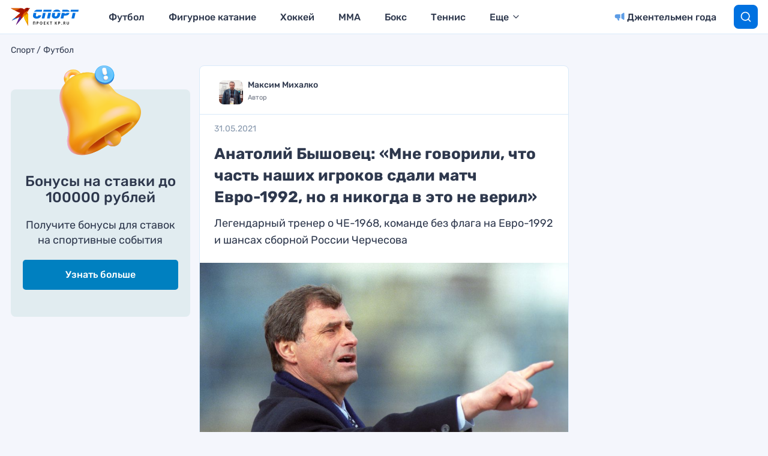

--- FILE ---
content_type: text/html
request_url: https://tns-counter.ru/nc01a**R%3Eundefined*kp_ru/ru/UTF-8/tmsec=kp_ru/768996065***
body_size: 16
content:
5BE27717696AAEDAG1768599258:5BE27717696AAEDAG1768599258